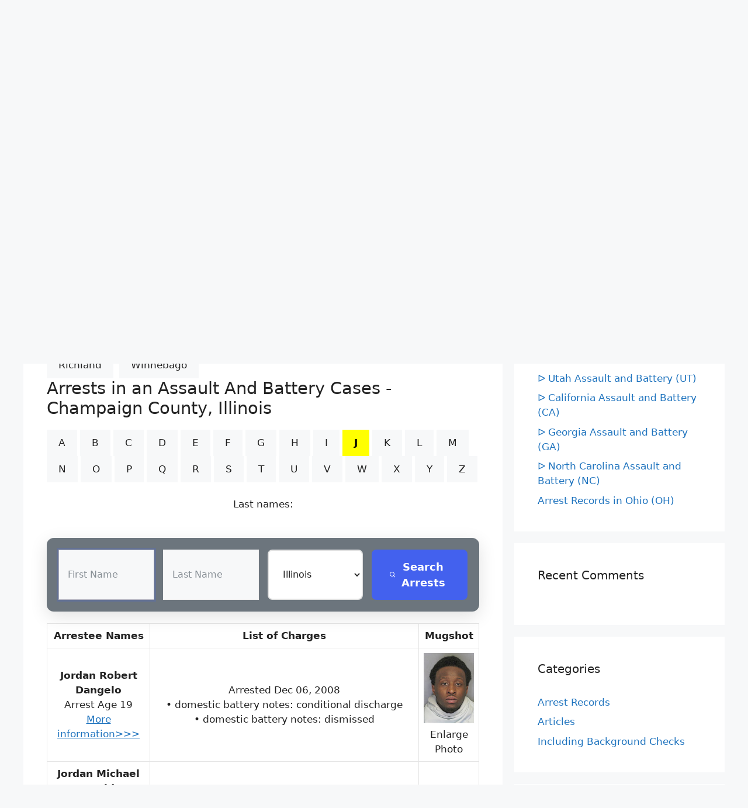

--- FILE ---
content_type: text/html; charset=UTF-8
request_url: https://localarrestrecords.org/illinois-assault-and-battery-il/?co=Champaign&abc=J&pg=39
body_size: 17379
content:
<!DOCTYPE html>
<html lang="en-US">
<head>
	<meta charset="UTF-8">
	<link rel="profile" href="https://gmpg.org/xfn/11">
	<title>ᐅ Illinois Assault and Battery (IL) &#8211; Arrest Records Search | Battery Charges</title>
<meta name='robots' content='max-image-preview:large' />
<meta name="viewport" content="width=device-width, initial-scale=1"><link rel="alternate" type="application/rss+xml" title="Arrest Records Search | Battery Charges &raquo; Feed" href="https://localarrestrecords.org/feed/" />
<link rel="alternate" type="application/rss+xml" title="Arrest Records Search | Battery Charges &raquo; Comments Feed" href="https://localarrestrecords.org/comments/feed/" />
<link rel="alternate" title="oEmbed (JSON)" type="application/json+oembed" href="https://localarrestrecords.org/wp-json/oembed/1.0/embed?url=https%3A%2F%2Flocalarrestrecords.org%2Fillinois-assault-and-battery-il%2F" />
<link rel="alternate" title="oEmbed (XML)" type="text/xml+oembed" href="https://localarrestrecords.org/wp-json/oembed/1.0/embed?url=https%3A%2F%2Flocalarrestrecords.org%2Fillinois-assault-and-battery-il%2F&#038;format=xml" />
<style id='wp-img-auto-sizes-contain-inline-css'>
img:is([sizes=auto i],[sizes^="auto," i]){contain-intrinsic-size:3000px 1500px}
/*# sourceURL=wp-img-auto-sizes-contain-inline-css */
</style>
<style id='wp-emoji-styles-inline-css'>

	img.wp-smiley, img.emoji {
		display: inline !important;
		border: none !important;
		box-shadow: none !important;
		height: 1em !important;
		width: 1em !important;
		margin: 0 0.07em !important;
		vertical-align: -0.1em !important;
		background: none !important;
		padding: 0 !important;
	}
/*# sourceURL=wp-emoji-styles-inline-css */
</style>
<style id='wp-block-library-inline-css'>
:root{--wp-block-synced-color:#7a00df;--wp-block-synced-color--rgb:122,0,223;--wp-bound-block-color:var(--wp-block-synced-color);--wp-editor-canvas-background:#ddd;--wp-admin-theme-color:#007cba;--wp-admin-theme-color--rgb:0,124,186;--wp-admin-theme-color-darker-10:#006ba1;--wp-admin-theme-color-darker-10--rgb:0,107,160.5;--wp-admin-theme-color-darker-20:#005a87;--wp-admin-theme-color-darker-20--rgb:0,90,135;--wp-admin-border-width-focus:2px}@media (min-resolution:192dpi){:root{--wp-admin-border-width-focus:1.5px}}.wp-element-button{cursor:pointer}:root .has-very-light-gray-background-color{background-color:#eee}:root .has-very-dark-gray-background-color{background-color:#313131}:root .has-very-light-gray-color{color:#eee}:root .has-very-dark-gray-color{color:#313131}:root .has-vivid-green-cyan-to-vivid-cyan-blue-gradient-background{background:linear-gradient(135deg,#00d084,#0693e3)}:root .has-purple-crush-gradient-background{background:linear-gradient(135deg,#34e2e4,#4721fb 50%,#ab1dfe)}:root .has-hazy-dawn-gradient-background{background:linear-gradient(135deg,#faaca8,#dad0ec)}:root .has-subdued-olive-gradient-background{background:linear-gradient(135deg,#fafae1,#67a671)}:root .has-atomic-cream-gradient-background{background:linear-gradient(135deg,#fdd79a,#004a59)}:root .has-nightshade-gradient-background{background:linear-gradient(135deg,#330968,#31cdcf)}:root .has-midnight-gradient-background{background:linear-gradient(135deg,#020381,#2874fc)}:root{--wp--preset--font-size--normal:16px;--wp--preset--font-size--huge:42px}.has-regular-font-size{font-size:1em}.has-larger-font-size{font-size:2.625em}.has-normal-font-size{font-size:var(--wp--preset--font-size--normal)}.has-huge-font-size{font-size:var(--wp--preset--font-size--huge)}.has-text-align-center{text-align:center}.has-text-align-left{text-align:left}.has-text-align-right{text-align:right}.has-fit-text{white-space:nowrap!important}#end-resizable-editor-section{display:none}.aligncenter{clear:both}.items-justified-left{justify-content:flex-start}.items-justified-center{justify-content:center}.items-justified-right{justify-content:flex-end}.items-justified-space-between{justify-content:space-between}.screen-reader-text{border:0;clip-path:inset(50%);height:1px;margin:-1px;overflow:hidden;padding:0;position:absolute;width:1px;word-wrap:normal!important}.screen-reader-text:focus{background-color:#ddd;clip-path:none;color:#444;display:block;font-size:1em;height:auto;left:5px;line-height:normal;padding:15px 23px 14px;text-decoration:none;top:5px;width:auto;z-index:100000}html :where(.has-border-color){border-style:solid}html :where([style*=border-top-color]){border-top-style:solid}html :where([style*=border-right-color]){border-right-style:solid}html :where([style*=border-bottom-color]){border-bottom-style:solid}html :where([style*=border-left-color]){border-left-style:solid}html :where([style*=border-width]){border-style:solid}html :where([style*=border-top-width]){border-top-style:solid}html :where([style*=border-right-width]){border-right-style:solid}html :where([style*=border-bottom-width]){border-bottom-style:solid}html :where([style*=border-left-width]){border-left-style:solid}html :where(img[class*=wp-image-]){height:auto;max-width:100%}:where(figure){margin:0 0 1em}html :where(.is-position-sticky){--wp-admin--admin-bar--position-offset:var(--wp-admin--admin-bar--height,0px)}@media screen and (max-width:600px){html :where(.is-position-sticky){--wp-admin--admin-bar--position-offset:0px}}

/*# sourceURL=wp-block-library-inline-css */
</style><style id='wp-block-list-inline-css'>
ol,ul{box-sizing:border-box}:root :where(.wp-block-list.has-background){padding:1.25em 2.375em}
/*# sourceURL=https://localarrestrecords.org/wp-includes/blocks/list/style.min.css */
</style>
<style id='wp-block-paragraph-inline-css'>
.is-small-text{font-size:.875em}.is-regular-text{font-size:1em}.is-large-text{font-size:2.25em}.is-larger-text{font-size:3em}.has-drop-cap:not(:focus):first-letter{float:left;font-size:8.4em;font-style:normal;font-weight:100;line-height:.68;margin:.05em .1em 0 0;text-transform:uppercase}body.rtl .has-drop-cap:not(:focus):first-letter{float:none;margin-left:.1em}p.has-drop-cap.has-background{overflow:hidden}:root :where(p.has-background){padding:1.25em 2.375em}:where(p.has-text-color:not(.has-link-color)) a{color:inherit}p.has-text-align-left[style*="writing-mode:vertical-lr"],p.has-text-align-right[style*="writing-mode:vertical-rl"]{rotate:180deg}
/*# sourceURL=https://localarrestrecords.org/wp-includes/blocks/paragraph/style.min.css */
</style>
<style id='global-styles-inline-css'>
:root{--wp--preset--aspect-ratio--square: 1;--wp--preset--aspect-ratio--4-3: 4/3;--wp--preset--aspect-ratio--3-4: 3/4;--wp--preset--aspect-ratio--3-2: 3/2;--wp--preset--aspect-ratio--2-3: 2/3;--wp--preset--aspect-ratio--16-9: 16/9;--wp--preset--aspect-ratio--9-16: 9/16;--wp--preset--color--black: #000000;--wp--preset--color--cyan-bluish-gray: #abb8c3;--wp--preset--color--white: #ffffff;--wp--preset--color--pale-pink: #f78da7;--wp--preset--color--vivid-red: #cf2e2e;--wp--preset--color--luminous-vivid-orange: #ff6900;--wp--preset--color--luminous-vivid-amber: #fcb900;--wp--preset--color--light-green-cyan: #7bdcb5;--wp--preset--color--vivid-green-cyan: #00d084;--wp--preset--color--pale-cyan-blue: #8ed1fc;--wp--preset--color--vivid-cyan-blue: #0693e3;--wp--preset--color--vivid-purple: #9b51e0;--wp--preset--color--contrast: var(--contrast);--wp--preset--color--contrast-2: var(--contrast-2);--wp--preset--color--contrast-3: var(--contrast-3);--wp--preset--color--base: var(--base);--wp--preset--color--base-2: var(--base-2);--wp--preset--color--base-3: var(--base-3);--wp--preset--color--accent: var(--accent);--wp--preset--gradient--vivid-cyan-blue-to-vivid-purple: linear-gradient(135deg,rgb(6,147,227) 0%,rgb(155,81,224) 100%);--wp--preset--gradient--light-green-cyan-to-vivid-green-cyan: linear-gradient(135deg,rgb(122,220,180) 0%,rgb(0,208,130) 100%);--wp--preset--gradient--luminous-vivid-amber-to-luminous-vivid-orange: linear-gradient(135deg,rgb(252,185,0) 0%,rgb(255,105,0) 100%);--wp--preset--gradient--luminous-vivid-orange-to-vivid-red: linear-gradient(135deg,rgb(255,105,0) 0%,rgb(207,46,46) 100%);--wp--preset--gradient--very-light-gray-to-cyan-bluish-gray: linear-gradient(135deg,rgb(238,238,238) 0%,rgb(169,184,195) 100%);--wp--preset--gradient--cool-to-warm-spectrum: linear-gradient(135deg,rgb(74,234,220) 0%,rgb(151,120,209) 20%,rgb(207,42,186) 40%,rgb(238,44,130) 60%,rgb(251,105,98) 80%,rgb(254,248,76) 100%);--wp--preset--gradient--blush-light-purple: linear-gradient(135deg,rgb(255,206,236) 0%,rgb(152,150,240) 100%);--wp--preset--gradient--blush-bordeaux: linear-gradient(135deg,rgb(254,205,165) 0%,rgb(254,45,45) 50%,rgb(107,0,62) 100%);--wp--preset--gradient--luminous-dusk: linear-gradient(135deg,rgb(255,203,112) 0%,rgb(199,81,192) 50%,rgb(65,88,208) 100%);--wp--preset--gradient--pale-ocean: linear-gradient(135deg,rgb(255,245,203) 0%,rgb(182,227,212) 50%,rgb(51,167,181) 100%);--wp--preset--gradient--electric-grass: linear-gradient(135deg,rgb(202,248,128) 0%,rgb(113,206,126) 100%);--wp--preset--gradient--midnight: linear-gradient(135deg,rgb(2,3,129) 0%,rgb(40,116,252) 100%);--wp--preset--font-size--small: 13px;--wp--preset--font-size--medium: 20px;--wp--preset--font-size--large: 36px;--wp--preset--font-size--x-large: 42px;--wp--preset--spacing--20: 0.44rem;--wp--preset--spacing--30: 0.67rem;--wp--preset--spacing--40: 1rem;--wp--preset--spacing--50: 1.5rem;--wp--preset--spacing--60: 2.25rem;--wp--preset--spacing--70: 3.38rem;--wp--preset--spacing--80: 5.06rem;--wp--preset--shadow--natural: 6px 6px 9px rgba(0, 0, 0, 0.2);--wp--preset--shadow--deep: 12px 12px 50px rgba(0, 0, 0, 0.4);--wp--preset--shadow--sharp: 6px 6px 0px rgba(0, 0, 0, 0.2);--wp--preset--shadow--outlined: 6px 6px 0px -3px rgb(255, 255, 255), 6px 6px rgb(0, 0, 0);--wp--preset--shadow--crisp: 6px 6px 0px rgb(0, 0, 0);}:where(.is-layout-flex){gap: 0.5em;}:where(.is-layout-grid){gap: 0.5em;}body .is-layout-flex{display: flex;}.is-layout-flex{flex-wrap: wrap;align-items: center;}.is-layout-flex > :is(*, div){margin: 0;}body .is-layout-grid{display: grid;}.is-layout-grid > :is(*, div){margin: 0;}:where(.wp-block-columns.is-layout-flex){gap: 2em;}:where(.wp-block-columns.is-layout-grid){gap: 2em;}:where(.wp-block-post-template.is-layout-flex){gap: 1.25em;}:where(.wp-block-post-template.is-layout-grid){gap: 1.25em;}.has-black-color{color: var(--wp--preset--color--black) !important;}.has-cyan-bluish-gray-color{color: var(--wp--preset--color--cyan-bluish-gray) !important;}.has-white-color{color: var(--wp--preset--color--white) !important;}.has-pale-pink-color{color: var(--wp--preset--color--pale-pink) !important;}.has-vivid-red-color{color: var(--wp--preset--color--vivid-red) !important;}.has-luminous-vivid-orange-color{color: var(--wp--preset--color--luminous-vivid-orange) !important;}.has-luminous-vivid-amber-color{color: var(--wp--preset--color--luminous-vivid-amber) !important;}.has-light-green-cyan-color{color: var(--wp--preset--color--light-green-cyan) !important;}.has-vivid-green-cyan-color{color: var(--wp--preset--color--vivid-green-cyan) !important;}.has-pale-cyan-blue-color{color: var(--wp--preset--color--pale-cyan-blue) !important;}.has-vivid-cyan-blue-color{color: var(--wp--preset--color--vivid-cyan-blue) !important;}.has-vivid-purple-color{color: var(--wp--preset--color--vivid-purple) !important;}.has-black-background-color{background-color: var(--wp--preset--color--black) !important;}.has-cyan-bluish-gray-background-color{background-color: var(--wp--preset--color--cyan-bluish-gray) !important;}.has-white-background-color{background-color: var(--wp--preset--color--white) !important;}.has-pale-pink-background-color{background-color: var(--wp--preset--color--pale-pink) !important;}.has-vivid-red-background-color{background-color: var(--wp--preset--color--vivid-red) !important;}.has-luminous-vivid-orange-background-color{background-color: var(--wp--preset--color--luminous-vivid-orange) !important;}.has-luminous-vivid-amber-background-color{background-color: var(--wp--preset--color--luminous-vivid-amber) !important;}.has-light-green-cyan-background-color{background-color: var(--wp--preset--color--light-green-cyan) !important;}.has-vivid-green-cyan-background-color{background-color: var(--wp--preset--color--vivid-green-cyan) !important;}.has-pale-cyan-blue-background-color{background-color: var(--wp--preset--color--pale-cyan-blue) !important;}.has-vivid-cyan-blue-background-color{background-color: var(--wp--preset--color--vivid-cyan-blue) !important;}.has-vivid-purple-background-color{background-color: var(--wp--preset--color--vivid-purple) !important;}.has-black-border-color{border-color: var(--wp--preset--color--black) !important;}.has-cyan-bluish-gray-border-color{border-color: var(--wp--preset--color--cyan-bluish-gray) !important;}.has-white-border-color{border-color: var(--wp--preset--color--white) !important;}.has-pale-pink-border-color{border-color: var(--wp--preset--color--pale-pink) !important;}.has-vivid-red-border-color{border-color: var(--wp--preset--color--vivid-red) !important;}.has-luminous-vivid-orange-border-color{border-color: var(--wp--preset--color--luminous-vivid-orange) !important;}.has-luminous-vivid-amber-border-color{border-color: var(--wp--preset--color--luminous-vivid-amber) !important;}.has-light-green-cyan-border-color{border-color: var(--wp--preset--color--light-green-cyan) !important;}.has-vivid-green-cyan-border-color{border-color: var(--wp--preset--color--vivid-green-cyan) !important;}.has-pale-cyan-blue-border-color{border-color: var(--wp--preset--color--pale-cyan-blue) !important;}.has-vivid-cyan-blue-border-color{border-color: var(--wp--preset--color--vivid-cyan-blue) !important;}.has-vivid-purple-border-color{border-color: var(--wp--preset--color--vivid-purple) !important;}.has-vivid-cyan-blue-to-vivid-purple-gradient-background{background: var(--wp--preset--gradient--vivid-cyan-blue-to-vivid-purple) !important;}.has-light-green-cyan-to-vivid-green-cyan-gradient-background{background: var(--wp--preset--gradient--light-green-cyan-to-vivid-green-cyan) !important;}.has-luminous-vivid-amber-to-luminous-vivid-orange-gradient-background{background: var(--wp--preset--gradient--luminous-vivid-amber-to-luminous-vivid-orange) !important;}.has-luminous-vivid-orange-to-vivid-red-gradient-background{background: var(--wp--preset--gradient--luminous-vivid-orange-to-vivid-red) !important;}.has-very-light-gray-to-cyan-bluish-gray-gradient-background{background: var(--wp--preset--gradient--very-light-gray-to-cyan-bluish-gray) !important;}.has-cool-to-warm-spectrum-gradient-background{background: var(--wp--preset--gradient--cool-to-warm-spectrum) !important;}.has-blush-light-purple-gradient-background{background: var(--wp--preset--gradient--blush-light-purple) !important;}.has-blush-bordeaux-gradient-background{background: var(--wp--preset--gradient--blush-bordeaux) !important;}.has-luminous-dusk-gradient-background{background: var(--wp--preset--gradient--luminous-dusk) !important;}.has-pale-ocean-gradient-background{background: var(--wp--preset--gradient--pale-ocean) !important;}.has-electric-grass-gradient-background{background: var(--wp--preset--gradient--electric-grass) !important;}.has-midnight-gradient-background{background: var(--wp--preset--gradient--midnight) !important;}.has-small-font-size{font-size: var(--wp--preset--font-size--small) !important;}.has-medium-font-size{font-size: var(--wp--preset--font-size--medium) !important;}.has-large-font-size{font-size: var(--wp--preset--font-size--large) !important;}.has-x-large-font-size{font-size: var(--wp--preset--font-size--x-large) !important;}
/*# sourceURL=global-styles-inline-css */
</style>

<style id='classic-theme-styles-inline-css'>
/*! This file is auto-generated */
.wp-block-button__link{color:#fff;background-color:#32373c;border-radius:9999px;box-shadow:none;text-decoration:none;padding:calc(.667em + 2px) calc(1.333em + 2px);font-size:1.125em}.wp-block-file__button{background:#32373c;color:#fff;text-decoration:none}
/*# sourceURL=/wp-includes/css/classic-themes.min.css */
</style>
<link rel='stylesheet' id='generate-comments-css' href='https://localarrestrecords.org/wp-content/themes/generatepress/assets/css/components/comments.min.css?ver=3.1.3' media='all' />
<link rel='stylesheet' id='generate-widget-areas-css' href='https://localarrestrecords.org/wp-content/themes/generatepress/assets/css/components/widget-areas.min.css?ver=3.1.3' media='all' />
<link rel='stylesheet' id='generate-style-css' href='https://localarrestrecords.org/wp-content/themes/generatepress/assets/css/main.min.css?ver=3.1.3' media='all' />
<style id='generate-style-inline-css'>
body{background-color:var(--base-2);color:var(--contrast);}a{color:var(--accent);}a:hover, a:focus{text-decoration:underline;}.entry-title a, .site-branding a, a.button, .wp-block-button__link, .main-navigation a{text-decoration:none;}a:hover, a:focus, a:active{color:var(--contrast);}.wp-block-group__inner-container{max-width:1200px;margin-left:auto;margin-right:auto;}.site-header .header-image{width:130px;}.generate-back-to-top{font-size:20px;border-radius:3px;position:fixed;bottom:30px;right:30px;line-height:40px;width:40px;text-align:center;z-index:10;transition:opacity 300ms ease-in-out;}.navigation-search{position:absolute;left:-99999px;pointer-events:none;visibility:hidden;z-index:20;width:100%;top:0;transition:opacity 100ms ease-in-out;opacity:0;}.navigation-search.nav-search-active{left:0;right:0;pointer-events:auto;visibility:visible;opacity:1;}.navigation-search input[type="search"]{outline:0;border:0;vertical-align:bottom;line-height:1;opacity:0.9;width:100%;z-index:20;border-radius:0;-webkit-appearance:none;height:60px;}.navigation-search input::-ms-clear{display:none;width:0;height:0;}.navigation-search input::-ms-reveal{display:none;width:0;height:0;}.navigation-search input::-webkit-search-decoration, .navigation-search input::-webkit-search-cancel-button, .navigation-search input::-webkit-search-results-button, .navigation-search input::-webkit-search-results-decoration{display:none;}.gen-sidebar-nav .navigation-search{top:auto;bottom:0;}:root{--contrast:#222222;--contrast-2:#575760;--contrast-3:#b2b2be;--base:#f0f0f0;--base-2:#f7f8f9;--base-3:#ffffff;--accent:#1e73be;}.has-contrast-color{color:#222222;}.has-contrast-background-color{background-color:#222222;}.has-contrast-2-color{color:#575760;}.has-contrast-2-background-color{background-color:#575760;}.has-contrast-3-color{color:#b2b2be;}.has-contrast-3-background-color{background-color:#b2b2be;}.has-base-color{color:#f0f0f0;}.has-base-background-color{background-color:#f0f0f0;}.has-base-2-color{color:#f7f8f9;}.has-base-2-background-color{background-color:#f7f8f9;}.has-base-3-color{color:#ffffff;}.has-base-3-background-color{background-color:#ffffff;}.has-accent-color{color:#1e73be;}.has-accent-background-color{background-color:#1e73be;}.top-bar{background-color:#636363;color:#ffffff;}.top-bar a{color:#ffffff;}.top-bar a:hover{color:#303030;}.site-header{background-color:var(--base);}.main-title a,.main-title a:hover{color:var(--contrast);}.site-description{color:var(--contrast);}.main-navigation,.main-navigation ul ul{background-color:var(--base-3);}.main-navigation .main-nav ul li a, .main-navigation .menu-toggle, .main-navigation .menu-bar-items{color:var(--contrast);}.main-navigation .main-nav ul li:not([class*="current-menu-"]):hover > a, .main-navigation .main-nav ul li:not([class*="current-menu-"]):focus > a, .main-navigation .main-nav ul li.sfHover:not([class*="current-menu-"]) > a, .main-navigation .menu-bar-item:hover > a, .main-navigation .menu-bar-item.sfHover > a{color:var(--accent);}button.menu-toggle:hover,button.menu-toggle:focus{color:var(--contrast);}.main-navigation .main-nav ul li[class*="current-menu-"] > a{color:var(--contrast-3);background-color:var(--contrast);}.navigation-search input[type="search"],.navigation-search input[type="search"]:active, .navigation-search input[type="search"]:focus, .main-navigation .main-nav ul li.search-item.active > a, .main-navigation .menu-bar-items .search-item.active > a{color:var(--accent);}.main-navigation ul ul{background-color:var(--base);}.main-navigation .main-nav ul ul li:not([class*="current-menu-"]):hover > a,.main-navigation .main-nav ul ul li:not([class*="current-menu-"]):focus > a, .main-navigation .main-nav ul ul li.sfHover:not([class*="current-menu-"]) > a{background-color:var(--accent);}.separate-containers .inside-article, .separate-containers .comments-area, .separate-containers .page-header, .one-container .container, .separate-containers .paging-navigation, .inside-page-header{background-color:var(--base-3);}.entry-title a{color:var(--contrast);}.entry-title a:hover{color:var(--contrast-2);}.entry-meta{color:var(--contrast-2);}.sidebar .widget{background-color:var(--base-3);}.footer-widgets{background-color:var(--base-3);}.site-info{background-color:var(--base-3);}input[type="text"],input[type="email"],input[type="url"],input[type="password"],input[type="search"],input[type="tel"],input[type="number"],textarea,select{color:var(--contrast);background-color:var(--base-2);border-color:var(--base);}input[type="text"]:focus,input[type="email"]:focus,input[type="url"]:focus,input[type="password"]:focus,input[type="search"]:focus,input[type="tel"]:focus,input[type="number"]:focus,textarea:focus,select:focus{color:var(--contrast);background-color:var(--base-2);border-color:var(--contrast-3);}button,html input[type="button"],input[type="reset"],input[type="submit"],a.button,a.wp-block-button__link:not(.has-background){color:var(--contrast);background-color:#f7f8f9;}button:hover,html input[type="button"]:hover,input[type="reset"]:hover,input[type="submit"]:hover,a.button:hover,button:focus,html input[type="button"]:focus,input[type="reset"]:focus,input[type="submit"]:focus,a.button:focus,a.wp-block-button__link:not(.has-background):active,a.wp-block-button__link:not(.has-background):focus,a.wp-block-button__link:not(.has-background):hover{color:#f4361d;background-color:#eab627;}a.generate-back-to-top{background-color:rgba( 0,0,0,0.4 );color:#ffffff;}a.generate-back-to-top:hover,a.generate-back-to-top:focus{background-color:rgba( 0,0,0,0.6 );color:#ffffff;}@media (max-width:768px){.main-navigation .menu-bar-item:hover > a, .main-navigation .menu-bar-item.sfHover > a{background:none;color:var(--contrast);}}.inside-header{padding:40px;}.nav-below-header .main-navigation .inside-navigation.grid-container, .nav-above-header .main-navigation .inside-navigation.grid-container{padding:0px 20px 0px 20px;}.site-main .wp-block-group__inner-container{padding:40px;}.separate-containers .paging-navigation{padding-top:20px;padding-bottom:20px;}.entry-content .alignwide, body:not(.no-sidebar) .entry-content .alignfull{margin-left:-40px;width:calc(100% + 80px);max-width:calc(100% + 80px);}.rtl .menu-item-has-children .dropdown-menu-toggle{padding-left:20px;}.rtl .main-navigation .main-nav ul li.menu-item-has-children > a{padding-right:20px;}@media (max-width:768px){.separate-containers .inside-article, .separate-containers .comments-area, .separate-containers .page-header, .separate-containers .paging-navigation, .one-container .site-content, .inside-page-header{padding:30px;}.site-main .wp-block-group__inner-container{padding:30px;}.inside-top-bar{padding-right:30px;padding-left:30px;}.inside-header{padding-right:30px;padding-left:30px;}.widget-area .widget{padding-top:30px;padding-right:30px;padding-bottom:30px;padding-left:30px;}.footer-widgets-container{padding-top:30px;padding-right:30px;padding-bottom:30px;padding-left:30px;}.inside-site-info{padding-right:30px;padding-left:30px;}.entry-content .alignwide, body:not(.no-sidebar) .entry-content .alignfull{margin-left:-30px;width:calc(100% + 60px);max-width:calc(100% + 60px);}.one-container .site-main .paging-navigation{margin-bottom:20px;}}/* End cached CSS */.is-right-sidebar{width:30%;}.is-left-sidebar{width:30%;}.site-content .content-area{width:70%;}@media (max-width:768px){.main-navigation .menu-toggle,.sidebar-nav-mobile:not(#sticky-placeholder){display:block;}.main-navigation ul,.gen-sidebar-nav,.main-navigation:not(.slideout-navigation):not(.toggled) .main-nav > ul,.has-inline-mobile-toggle #site-navigation .inside-navigation > *:not(.navigation-search):not(.main-nav){display:none;}.nav-align-right .inside-navigation,.nav-align-center .inside-navigation{justify-content:space-between;}}
/*# sourceURL=generate-style-inline-css */
</style>
<link rel='stylesheet' id='generate-font-icons-css' href='https://localarrestrecords.org/wp-content/themes/generatepress/assets/css/components/font-icons.min.css?ver=3.1.3' media='all' />
<link rel="https://api.w.org/" href="https://localarrestrecords.org/wp-json/" /><link rel="alternate" title="JSON" type="application/json" href="https://localarrestrecords.org/wp-json/wp/v2/posts/242" /><link rel='canonical' href='https://localarrestrecords.org/illinois-assault-and-battery-il/?co=Champaign&abc=J&pg=39' />
<link rel="pingback" href="https://localarrestrecords.org/xmlrpc.php">
<style>.recentcomments a{display:inline !important;padding:0 !important;margin:0 !important;}</style><link rel="icon" href="https://localarrestrecords.org/wp-content/uploads/2022/07/cropped-moreinformation-32x32.gif" sizes="32x32" />
<link rel="icon" href="https://localarrestrecords.org/wp-content/uploads/2022/07/cropped-moreinformation-192x192.gif" sizes="192x192" />
<link rel="apple-touch-icon" href="https://localarrestrecords.org/wp-content/uploads/2022/07/cropped-moreinformation-180x180.gif" />
<meta name="msapplication-TileImage" content="https://localarrestrecords.org/wp-content/uploads/2022/07/cropped-moreinformation-270x270.gif" />
		<style id="wp-custom-css">
			.address-directory .select-directory .tab .tab-links {
    display: flex;
    align-items: center;
    justify-content: center;
    width: 44px;
    height: 44px;
    border-radius: 4px;
    font-weight: bold;
    font-size: 16px;
    line-height: 26px;
    color: #0B58CA;
    margin: 4px;
    cursor: pointer;
}
img {
  max-width: 100%;
  height: auto;
}
.scale-down {
  object-fit: scale-down;
}

@media screen and (max-width: 600px)
 {
	 .pagination1 a.active {
  background-color: #4CAF50;
  color: white;
}

.pagination1 a:hover:not(.active) {background-color: #ddd;}
 tr:nth-child(even) {background-color: #f2f2f2;}
  table {
    border: 1px;
  }
  table caption {
    font-size: 20px;
  }
  table thead {
    display: none;
  }
  table tr {
    border-bottom: 3px solid #ddd;
    display: block;
    margin-bottom: .625em;
  }
  table td {
    border-bottom: 1px solid #ddd;
    display: block;
    font-size: 18px;
    text-align: left;
  }
  table td:before {
    content: attr(aria-label);
    float: left;
    font-weight: bold;
    text-transform: uppercase;
  }

}

}
L:link, L:visited {
  background-color: #f44336;
  color: white;
  padding: 14px 25px;
  text-align: center;
  text-decoration: none;
  display: inline-block;
}

L:hover, L:active {
  background-color: red;


@media screen and (max-width: 600px)
 {
	 tr:nth-child(even) {background-color: #f2f2f2;}
  table {
    border: 1px;
  }
  table caption {
    font-size: 20px;
  }
  table thead {
    display: none;
  }
  table tr {
    border-bottom: 3px solid #ddd;
    display: block;
    margin-bottom: .625em;
  }
  table td {
    border-bottom: 1px solid #ddd;
    display: block;
    font-size: 18px;
    text-align: left;
  }
  table td:before {
    content: attr(aria-label);
    float: left;
    font-weight: bold;
    text-transform: uppercase;
  }

}
.cp-row{height:100px;}

   .cp-sbox input, .cp-sbox select {
  border-radius: 3px !important;
  margin: 2px 2px 0 0;
}
.cp-sbox {
  
  max-width: 100%;
  width: 100% !important;
  padding: 10px !important;
  margin-bottom: 2px;
}


@media screen and (max-width: 600px)
 {
	 .cp-row {
    width: 50% !important;
	height: 68px ;
	
  }
  .cp-sbox {padding:0px 2px 1px !important;
  height: 160px !important ; }
  
  
}
		</style>
			

<meta name="keywords" 
	content="Illinois, Champaign county,Arrest,Criminal,Crime,Public Records,Assault,Battery, ">
<meta name="description" content="Find Assault & Battery Arrest Records in Champaign County, Illinois "></head>


<body class="wp-singular post-template-default single single-post postid-242 single-format-standard wp-custom-logo wp-embed-responsive wp-theme-generatepress right-sidebar nav-above-header separate-containers nav-search-enabled nav-aligned-right header-aligned-center dropdown-hover" itemtype="https://schema.org/Blog" itemscope>
	<a class="screen-reader-text skip-link" href="#content" title="Skip to content">Skip to content</a>		<nav class="main-navigation grid-container nav-align-right has-menu-bar-items sub-menu-left" id="site-navigation" aria-label="Primary"  itemtype="https://schema.org/SiteNavigationElement" itemscope>
			<div class="inside-navigation">
				<form method="get" class="search-form navigation-search" action="https://localarrestrecords.org/">
					<input type="search" class="search-field" value="" name="s" title="Search" />
				</form>				<button class="menu-toggle" aria-controls="primary-menu" aria-expanded="false">
					<span class="mobile-menu">Menu</span>				</button>
				<div id="primary-menu" class="main-nav"><ul id="menu-menu-1" class=" menu sf-menu"><li id="menu-item-212" class="menu-item menu-item-type-post_type menu-item-object-page menu-item-212"><a href="https://localarrestrecords.org/arrest-records-free-arrest-record-search/">Arrest Records – Free Arrest Record Search</a></li>
<li id="menu-item-93" class="menu-item menu-item-type-post_type menu-item-object-page menu-item-93"><a href="https://localarrestrecords.org/remove-my-info/">Remove My Info</a></li>
</ul></div><div class="menu-bar-items"><span class="menu-bar-item search-item"><a aria-label="Open Search Bar" href="#"></a></span></div>			</div>
		</nav>
				<header class="site-header grid-container" id="masthead" aria-label="Site"  itemtype="https://schema.org/WPHeader" itemscope>
			<div class="inside-header grid-container">
				<div class="site-branding-container"><div class="site-logo">
					<a href="https://localarrestrecords.org/" title="Arrest Records Search | Battery Charges" rel="home">
						<img  class="header-image is-logo-image" alt="Arrest Records Search | Battery Charges" src="https://localarrestrecords.org/wp-content/uploads/2024/10/cropped-about_us.png" title="Arrest Records Search | Battery Charges" width="87" height="55" />
					</a>
				</div><div class="site-branding">
						<p class="main-title" itemprop="headline">
					<a href="https://localarrestrecords.org/" rel="home">
						Arrest Records Search | Battery Charges
					</a>
				</p>
						<p class="site-description" itemprop="description">
					Tracking Violent Offenders: Arrests, Mugshots, and Charges at Your Fingertips
				</p>
					</div></div>			</div>
		</header>
		
	<div class="site grid-container container hfeed" id="page">
				<div class="site-content" id="content">
			
	<div class="content-area" id="primary">
		<main class="site-main" id="main">
			
<article id="post-242" class="post-242 post type-post status-publish format-standard hentry category-arrest-records" itemtype="https://schema.org/CreativeWork" itemscope>
	<div class="inside-article">
					<header class="entry-header" aria-label="Content">
				<h1 class="entry-title" itemprop="headline">ᐅ Illinois Assault and Battery (IL)</h1>		<div class="entry-meta">
			<span class="posted-on"><time class="entry-date published" datetime="2022-10-19T10:18:19+00:00" itemprop="datePublished">October 19, 2022</time></span> <span class="byline">by <span class="author vcard" itemprop="author" itemtype="https://schema.org/Person" itemscope><a class="url fn n" href="https://localarrestrecords.org/author/admin/" title="View all posts by admin" rel="author" itemprop="url"><span class="author-name" itemprop="name">admin</span></a></span></span> 		</div>
					</header>
			
		<div class="entry-content" itemprop="text">
			<p>Under Illinois law, however, assault and battery are completely separate criminal offenses. Whereas battery requires physical contact of a harmful or provoking nature, assault can happen based on mere words or conduct.<br />
<!--<style>

Battery & Assault Offenders

Tracking Violent Offenders: Arrests, Mugshots, and Charges at Your Fingertips

img {
  max-width: 100%;
  height: auto;
}
.scale-down {
  object-fit: scale-down;
}

@media screen and (max-width: 600px)
 {
	 .pagination1 a.active {
  background-color: #4CAF50;
  color: white;
}

.pagination1 a:hover:not(.active) {background-color: #ddd;}
 tr:nth-child(even) {background-color: #f2f2f2;}
  table {
    border: 1px;
  }
  table caption {
    font-size: 20px;
  }
  table thead {
    display: none;
  }
  table tr {
    border-bottom: 3px solid #ddd;
    display: block;
    margin-bottom: .625em;
  }
  table td {
    border-bottom: 1px solid #ddd;
    display: block;
    font-size: 18px;
    text-align: left;
  }
  table td:before {
    content: attr(aria-label);
    float: left;
    font-weight: bold;
    text-transform: uppercase;
  }
  table td:last-child {
    border-bottom: 0;
  }
}

}
L:link, L:visited {
  background-color: #f44336;
  color: white;
  padding: 14px 25px;
  text-align: center;
  text-decoration: none;
  display: inline-block;
}

L:hover, L:active {
  background-color: red;
</style>-->


<style > </style><h2>Arrest Records by County - Illinois (IL)</h2>
 <mark class='button' > Champaign</mark>  
 <a class="button"  href="https://localarrestrecords.org/illinois-assault-and-battery-il/?co=Cook&abc=M#abc">Cook</a>&nbsp;
 <a class="button"  href="https://localarrestrecords.org/illinois-assault-and-battery-il/?co=DuPage&abc=M#abc">DuPage</a>&nbsp;
 <a class="button"  href="https://localarrestrecords.org/illinois-assault-and-battery-il/?co=Lake&abc=M#abc">Lake</a>&nbsp;
 <a class="button"  href="https://localarrestrecords.org/illinois-assault-and-battery-il/?co=McHenry&abc=M#abc">McHenry</a>&nbsp;
 <a class="button"  href="https://localarrestrecords.org/illinois-assault-and-battery-il/?co=Peoria&abc=M#abc">Peoria</a>&nbsp;
 <a class="button"  href="https://localarrestrecords.org/illinois-assault-and-battery-il/?co=Richland&abc=M#abc">Richland</a>&nbsp;
 <a class="button"  href="https://localarrestrecords.org/illinois-assault-and-battery-il/?co=Winnebago&abc=M#abc">Winnebago</a>&nbsp;
 <h3>Arrests in an Assault And Battery Cases - Champaign County, Illinois</h3>

<a id="abc"></a>
 <a class="button" href="https://localarrestrecords.org/illinois-assault-and-battery-il/?co=Champaign&abc=A#abc" title="police arrest records IL Champaign "> A</a>  <a class="button" href="https://localarrestrecords.org/illinois-assault-and-battery-il/?co=Champaign&abc=B#abc" title="police arrest records IL Champaign "> B</a>  <a class="button" href="https://localarrestrecords.org/illinois-assault-and-battery-il/?co=Champaign&abc=C#abc" title="police arrest records IL Champaign "> C</a>  <a class="button" href="https://localarrestrecords.org/illinois-assault-and-battery-il/?co=Champaign&abc=D#abc" title="police arrest records IL Champaign "> D</a>  <a class="button" href="https://localarrestrecords.org/illinois-assault-and-battery-il/?co=Champaign&abc=E#abc" title="police arrest records IL Champaign "> E</a>  <a class="button" href="https://localarrestrecords.org/illinois-assault-and-battery-il/?co=Champaign&abc=F#abc" title="police arrest records IL Champaign "> F</a>  <a class="button" href="https://localarrestrecords.org/illinois-assault-and-battery-il/?co=Champaign&abc=G#abc" title="police arrest records IL Champaign "> G</a>  <a class="button" href="https://localarrestrecords.org/illinois-assault-and-battery-il/?co=Champaign&abc=H#abc" title="police arrest records IL Champaign "> H</a>  <a class="button" href="https://localarrestrecords.org/illinois-assault-and-battery-il/?co=Champaign&abc=I#abc" title="police arrest records IL Champaign "> I</a>  <mark class='button' ><b>J</b></mark>  <a class="button" href="https://localarrestrecords.org/illinois-assault-and-battery-il/?co=Champaign&abc=K#abc" title="police arrest records IL Champaign "> K</a>  <a class="button" href="https://localarrestrecords.org/illinois-assault-and-battery-il/?co=Champaign&abc=L#abc" title="police arrest records IL Champaign "> L</a>  <a class="button" href="https://localarrestrecords.org/illinois-assault-and-battery-il/?co=Champaign&abc=M#abc" title="police arrest records IL Champaign "> M</a>  <a class="button" href="https://localarrestrecords.org/illinois-assault-and-battery-il/?co=Champaign&abc=N#abc" title="police arrest records IL Champaign "> N</a>  <a class="button" href="https://localarrestrecords.org/illinois-assault-and-battery-il/?co=Champaign&abc=O#abc" title="police arrest records IL Champaign "> O</a>  <a class="button" href="https://localarrestrecords.org/illinois-assault-and-battery-il/?co=Champaign&abc=P#abc" title="police arrest records IL Champaign "> P</a>  <a class="button" href="https://localarrestrecords.org/illinois-assault-and-battery-il/?co=Champaign&abc=Q#abc" title="police arrest records IL Champaign "> Q</a>  <a class="button" href="https://localarrestrecords.org/illinois-assault-and-battery-il/?co=Champaign&abc=R#abc" title="police arrest records IL Champaign "> R</a>  <a class="button" href="https://localarrestrecords.org/illinois-assault-and-battery-il/?co=Champaign&abc=S#abc" title="police arrest records IL Champaign "> S</a>  <a class="button" href="https://localarrestrecords.org/illinois-assault-and-battery-il/?co=Champaign&abc=T#abc" title="police arrest records IL Champaign "> T</a>  <a class="button" href="https://localarrestrecords.org/illinois-assault-and-battery-il/?co=Champaign&abc=U#abc" title="police arrest records IL Champaign "> U</a>  <a class="button" href="https://localarrestrecords.org/illinois-assault-and-battery-il/?co=Champaign&abc=V#abc" title="police arrest records IL Champaign "> V</a>  <a class="button" href="https://localarrestrecords.org/illinois-assault-and-battery-il/?co=Champaign&abc=W#abc" title="police arrest records IL Champaign "> W</a>  <a class="button" href="https://localarrestrecords.org/illinois-assault-and-battery-il/?co=Champaign&abc=X#abc" title="police arrest records IL Champaign "> X</a>  <a class="button" href="https://localarrestrecords.org/illinois-assault-and-battery-il/?co=Champaign&abc=Y#abc" title="police arrest records IL Champaign "> Y</a>  <a class="button" href="https://localarrestrecords.org/illinois-assault-and-battery-il/?co=Champaign&abc=Z#abc" title="police arrest records IL Champaign "> Z</a> 
 <br><div style="text-align:center"><br>Last names:  <br><div><br>
  <script>
 
function namestop()
{
	 document.forms['form1']['s4'].value = window.location  ; 
	 document.forms['form2']['s4'].value = window.location  ; 
 document.forms['form1']['s3'].value =  document.forms['form1']['fn'].value + "_" + document.forms['form1']['ln'].value ; 
 document.forms['form1']['s2'].value = name1 + "_" + name2 ; 
 document.forms['form2']['s3'].value =  document.forms['form2']['fn'].value + "_" + document.forms['form2']['ln'].value ; 
 //document.forms['form2']['s2'].value = name1 + "_" + name2 ;  
} ;

 function names(name1,name2 ) {
	 
 document.forms['form2']['fn'].value = name1; 
 document.forms['form2']['ln'].value = name2;  	 
 document.forms['form2']['s3'].value = name1 + "_" + name2 ; 
 document.forms['form2']['s2'].value = name1 + "_" + name2 ;  //.replace(' ','=' )  ; 
 document.forms['form2']['s4'].value = window.location  ;
 document.getElementById('Sum').innerHTML = '<b>"' + name1 +'&nbsp;' + name2 
 + '"</b><br>Find Family Members and Friends  &#9759; ' ; 
  
 document.forms['form1']['fn'].value = name1; 
 document.forms['form1']['ln'].value = name2;  	 
 document.forms['form1']['s3'].value = name1 + "_" + name2 ; 
 document.forms['form1']['s2'].value = name1 + "_" + name2 ;  //.replace(' ','=' )  ; 
 document.forms['form1']['s4'].value = window.location  ; 
 
// window.location.hash= '#form1';  
 document.querySelector('#form1').scrollIntoView({ behavior: 'smooth' });
   
   
   
  return true;     
} 
</script>
<style>

.search-form-container {
  max-width: 800px;
  margin: 20px auto;
  padding: 20px;
  background: #6c757d;
  border-radius: 12px;
  box-shadow: 0 8px 30px rgba(0,0,0,0.12);
}

.form-grid {
  display: grid;
  grid-template-columns: repeat(4, 1fr);
  gap: 15px;
}

.form-input {
  width: 100%;
  padding: 14px 20px;
  border: 2px solid #e0e0e0;
  border-radius: 8px;
  font-size: 16px;
  transition: all 0.3s ease;
  background: white;
}

.form-input:focus {
  border-color: #4361ee;
  box-shadow: 0 0 0 3px rgba(67, 97, 238, 0.2);
  outline: none;
}

.form-select {
  appearance: none;
  background-repeat: no-repeat;
  background-position: right 15px center;
  background-size: 12px auto;
}

.submit-btn {
  background: #4361ee;
  color: white;
  border: none;
  padding: 16px 30px;
  border-radius: 8px;
  font-size: 18px;
  font-weight: 600;
  cursor: pointer;
  transition: all 0.3s ease;
  display: flex;
  align-items: center;
  justify-content: center;
  gap: 10px;
}

.submit-btn:hover {
  background: #3b51cc;
  transform: translateY(-2px);
  box-shadow: 0 5px 15px rgba(67, 97, 238, 0.3);
}

.submit-btn:active {
  transform: translateY(0);
}


.search-icon {
  width: 20px;
  height: 20px;
  transition: transform 0.3s ease;
}

.submit-btn:hover .search-icon {
  transform: scale(1.1);
}


@media (max-width: 768px) {
  .form-grid {
    grid-template-columns: 1fr;
  }
  
  .form-input {
    padding: 12px 15px;
    font-size: 16px;
  }
  
  .submit-btn {
    width: 100%;
    padding: 14px 20px;
  }
}


.form-input::placeholder {
  color: #6c757d;
  opacity: 0.8;
}
</style>

<div class="search-form-container">
  <form name='form1' action='https://trkpf.com/' method="GET" target="_blank" rel="noopener noreferrer">
    <input type="hidden" name="a" value="227">
    <input type="hidden" name="c" value="4513">
    <input type="hidden" name="s1" value="localar">
    <input type="hidden" name="s5" value="localar1">

    <div class="form-grid">
      <input type="text" class="form-input" required name="fn" placeholder="First Name" autofocus>
      
      <input type="text" class="form-input" required name="ln" placeholder="Last Name">
      
      <select class="form-input form-select" name="state" id="state">
        <option value="">Nationwide</option>
 <option value="AL">Alabama</option> <option value="AK">Alaska</option>
 <option value="AZ">Arizona</option> <option value="AR">Arkansas</option>
 <option value="CA">California</option> <option value="CO">Colorado</option>
 <option value="CT">Connecticut</option> <option value="DE">Delaware</option>
 <option value="DC">District of Columbia</option> <option value="FL">Florida</option>
 <option value="GA">Georgia</option> <option value="HI">Hawaii</option>
 <option value="ID">Idaho</option> <option  SELECTED value='IL' >Illinois</option>
 <option value="IN">Indiana</option> <option value="IA">Iowa</option>
 <option value="KS">Kansas</option> <option value="KY">Kentucky</option>
 <option value="LA">Louisiana</option> <option value="ME">Maine</option>
 <option value="MD">Maryland</option> <option value="MA">Massachusetts</option>
 <option value="MI">Michigan</option> <option value="MN">Minnesota</option>
 <option value="MS">Mississippi</option> <option value="MO">Missouri</option>
 <option value="MT">Montana</option> <option value="NE">Nebraska</option>
 <option value="NV">Nevada</option> <option value="NH">New Hampshire</option>
 <option value="NJ">New Jersey</option> <option value="NM">New Mexico</option>
 <option value="NY">New York</option> <option value="NC">North Carolina</option>
 <option value="ND">North Dakota</option> <option value="OH">Ohio</option>
 <option value="OK">Oklahoma</option> <option value="OR">Oregon</option>
 <option value="PA">Pennsylvania</option> <option value="PR">Puerto Rico</option>
 <option value="RI">Rhode Island</option> <option value="SC">South Carolina</option>
 <option value="SD">South Dakota</option> <option value="TN">Tennessee</option>
 <option value="TX">Texas</option> <option value="UT">Utah</option>
 <option value="VT">Vermont</option> <option value="VA">Virginia</option>
 <option value="WA">Washington</option> <option value="WV">West Virginia</option>
 <option value="WI">Wisconsin</option> <option value="WY">Wyoming</option>
                            </select>

      <button type="submit" class="submit-btn">
        <svg class="search-icon" viewBox="0 0 24 24" fill="currentColor">
          <path d="M10 18a7.952 7.952 0 0 0 4.897-1.688l4.396 4.396 1.414-1.414-4.396-4.396A7.952 7.952 0 0 0 18 10c0-4.411-3.589-8-8-8s-8 3.589-8 8 3.589 8 8 8zm0-14c3.309 0 6 2.691 6 6s-2.691 6-6 6-6-2.691-6-6 2.691-6 6-6z"/>
        </svg>
        Search Arrests
      </button>
    </div>
  </form>
</div>
<style type="text/css"> .big{ transform: scale(2);  } </style><table class="wpet_table"><tr class="wrettr"><th>Arrestee Names</th><th>List of Charges</th><th>Mugshot</th></tr>
<tr id='Jordan'>
<td  ><b>Jordan Robert Dangelo</b><br>Arrest Age 19
 <a href="#searchbot" onclick="names('Jordan','Dangelo' ) ;"> <br><u>More information&gt;&gt;&gt;</u></a></td>
<td  >Arrested  Dec&nbsp;06,&nbsp;2008<br>
 &bull;&nbsp;domestic battery notes: conditional discharge<br> &bull;&nbsp;domestic battery notes: dismissed</td>
<td  > 
   <img decoding="async"  style="object-fit:scale-down;" 
onclick="this.classList.toggle('big')" 		
		decoding= "async" width="150" height="150"  src="/images/6/55/23/j/o/Jordan,Dangelo(Champaign_county,IL).jpg"  
		alt="Dangelo Jordan - Champaign County, IL "  /><br>Enlarge Photo  
</td>
</tr>
<tr>
<td  ><b>Jordan Michael David</b><br>Bond: $1000<br>Arrest Age 25
<br>Urbana, Champaign, IL <a href="#searchbot" onclick="names('Jordan','David' ) ;"> <br><u>More information&gt;&gt;&gt;</u></a></td>
<td  >Arrested  May&nbsp;17,&nbsp;2009<br>
 &bull;&nbsp;unlawful fictitious/altered id card<br> &bull;&nbsp;aggravated battery notes: not charged<br> &bull;&nbsp;resist or obstructing a peace officer notes: not charged</td>
<td  > 
   <img decoding="async"  style="object-fit:scale-down;" 
onclick="this.classList.toggle('big')" 		
		decoding= "async" width="150" height="150"  src="/images/8/15/73/j/o/Jordan,David(Champaign_county,IL).jpg"  
		alt="David Jordan - Champaign County, IL "  /><br>Enlarge Photo  
</td>
</tr>
<tr>
<td  ><b>Jordan Lamar Denzel</b><br>Arrest Age 29
<br>Champaign, Champaign, IL <a href="#searchbot" onclick="names('Jordan','Denzel' ) ;"> <br><u>More information&gt;&gt;&gt;</u></a></td>
<td  >Arrested  Apr&nbsp;12,&nbsp;2013<br>
 &bull;&nbsp;domestic battery notes: released on own recongnizance</td>
<td  > 
   <img decoding="async"  style="object-fit:scale-down;" 
onclick="this.classList.toggle('big')" 		
		decoding= "async" width="150" height="150"  src="/images/3/45/93/j/o/Jordan,Denzel(Champaign_county,IL).jpg"  
		alt="Denzel Jordan - Champaign County, IL "  /><br>Enlarge Photo  
</td>
</tr>
<tr>
<td  ><b>Jordan Lamar Denzel</b><br>Bond: $5000<br>Arrest Age 26
<br>Champaign, Champaign, IL <a href="#searchbot" onclick="names('Jordan','Denzel' ) ;"> <br><u>More information&gt;&gt;&gt;</u></a></td>
<td  >Arrested  Jul&nbsp;30,&nbsp;2013<br>
 &bull;&nbsp;domestic battery notes: not charged<br> &bull;&nbsp;unlawful restraint (includes aggravated)</td>
<td  > 
   <img loading="lazy" decoding="async"  style="object-fit:scale-down;" 
onclick="this.classList.toggle('big')" 		
		decoding= "async" width="150" height="150"  src="/images/8/25/13/j/o/Jordan,Denzel(Champaign_county,IL).jpg"  
		alt="Denzel Jordan - Champaign County, IL "  /><br>Enlarge Photo  
</td>
</tr>
<tr>
<td  ><b>Jordan Lamar Denzel</b><br>Arrest Age 25
<br>Urbana, Champaign, IL <a href="#searchbot" onclick="names('Jordan','Denzel' ) ;"> <br><u>More information&gt;&gt;&gt;</u></a></td>
<td  >Arrested  Aug&nbsp;12,&nbsp;2017<br>
 &bull;&nbsp;criminal damage to property<br> &bull;&nbsp;criminal damage to property<br> &bull;&nbsp;endangering the life/health of a child<br> &bull;&nbsp;domestic battery<br> &bull;&nbsp;endangering the life/health of a child<br> &bull;&nbsp;domestic battery</td>
<td  > 
   <img loading="lazy" decoding="async"  style="object-fit:scale-down;" 
onclick="this.classList.toggle('big')" 		
		decoding= "async" width="150" height="150"  src="/images/4/85/33/j/o/Jordan,Denzel(Champaign_county,IL).jpg"  
		alt="Denzel Jordan - Champaign County, IL "  /><br>Enlarge Photo  
</td>
</tr>
<tr>
<td  ><b>Jordan Sade Diondra</b><br>Bond: $2000<br>Arrest Age 29
<br>Urbana, Champaign, IL <a href="#searchbot" onclick="names('Jordan','Diondra' ) ;"> <br><u>More information&gt;&gt;&gt;</u></a></td>
<td  >Arrested  Mar&nbsp;15,&nbsp;2008<br>
 &bull;&nbsp;resist or obstructing a peace officer notes: additional counts<br> &bull;&nbsp;aggravated battery-peace officer notes: additional counts<br> &bull;&nbsp;domestic battery</td>
<td  > 
   <img loading="lazy" decoding="async"  style="object-fit:scale-down;" 
onclick="this.classList.toggle('big')" 		
		decoding= "async" width="150" height="150"  src="/images/1/95/23/j/o/Jordan,Diondra(Champaign_county,IL).jpg"  
		alt="Diondra Jordan - Champaign County, IL "  /><br>Enlarge Photo  
</td>
</tr>
<tr>
<td  ><b>Jordan Sade Diondra</b><br>Arrest Age 18
<br>Green Bay, Champaign, IL <a href="#searchbot" onclick="names('Jordan','Diondra' ) ;"> <br><u>More information&gt;&gt;&gt;</u></a></td>
<td  >Arrested  Apr&nbsp;21,&nbsp;2007<br>
 &bull;&nbsp;obstructing justice notes: not charged<br> &bull;&nbsp;warrant out of county notes: transfer to other state/county authority<br> &bull;&nbsp;mob action notes: not charged<br> &bull;&nbsp;battery notes: not charged</td>
<td  > 
   <img loading="lazy" decoding="async"  style="object-fit:scale-down;" 
onclick="this.classList.toggle('big')" 		
		decoding= "async" width="150" height="150"  src="/images/6/45/63/j/o/Jordan,Diondra(Champaign_county,IL).jpg"  
		alt="Diondra Jordan - Champaign County, IL "  /><br>Enlarge Photo  
</td>
</tr>
<tr>
<td  ><b>Jordan Maurice Dontarion</b><br>Arrest Age 22
<br>Savoy, Champaign, IL <a href="#searchbot" onclick="names('Jordan','Dontarion' ) ;"> <br><u>More information&gt;&gt;&gt;</u></a></td>
<td  >Arrested  Apr&nbsp;28,&nbsp;2014<br>
 &bull;&nbsp;aggravated battery-peace officer notes: released on own recongnizance</td>
<td  > 
   <img loading="lazy" decoding="async"  style="object-fit:scale-down;" 
onclick="this.classList.toggle('big')" 		
		decoding= "async" width="150" height="150"  src="/images/2/65/93/j/o/Jordan,Dontarion(Champaign_county,IL).jpg"  
		alt="Dontarion Jordan - Champaign County, IL "  /><br>Enlarge Photo  
</td>
</tr>
<tr>
<td  ><b>Jordan Maurice Dontarion</b><br>Arrest Age 20
<br>Champaign, Champaign, IL <a href="#searchbot" onclick="names('Jordan','Dontarion' ) ;"> <br><u>More information&gt;&gt;&gt;</u></a></td>
<td  >Arrested  Apr&nbsp;13,&nbsp;2012<br>
 &bull;&nbsp;aggravated domestic battery notes: released on own recongnizance</td>
<td  > 
   <img loading="lazy" decoding="async"  style="object-fit:scale-down;" 
onclick="this.classList.toggle('big')" 		
		decoding= "async" width="150" height="150"  src="/images/7/15/13/j/o/Jordan,Dontarion(Champaign_county,IL).jpg"  
		alt="Dontarion Jordan - Champaign County, IL "  /><br>Enlarge Photo  
</td>
</tr>
<tr>
<td  ><b>Jordan Tuck Jacob</b><br>Bond: $320<br>Arrest Age 25
<br>Urbana, Champaign, IL <a href="#searchbot" onclick="names('Jordan','Jacob' ) ;"> <br><u>More information&gt;&gt;&gt;</u></a></td>
<td  >Arrested  Mar&nbsp;03,&nbsp;2008<br>
 &bull;&nbsp;domestic battery</td>
<td  > 
   <img loading="lazy" decoding="async"  style="object-fit:scale-down;" 
onclick="this.classList.toggle('big')" 		
		decoding= "async" width="150" height="150"  src="/images/9/65/23/j/o/Jordan,Jacob(Champaign_county,IL).jpg"  
		alt="Jacob Jordan - Champaign County, IL "  /><br>Enlarge Photo  
</td>
</tr>
<tr>
<td  ><b>Jordan Aaron Jonathan</b><br>Arrest Age 58
<br>Memphis, Champaign, IL <a href="#searchbot" onclick="names('Jordan','Jonathan' ) ;"> <br><u>More information&gt;&gt;&gt;</u></a></td>
<td  >Arrested  Mar&nbsp;06,&nbsp;2017<br>
 &bull;&nbsp;agg battery/dv victim shelter<br> &bull;&nbsp;aggr battery/public place</td>
<td  > 
   <img loading="lazy" decoding="async"  style="object-fit:scale-down;" 
onclick="this.classList.toggle('big')" 		
		decoding= "async" width="150" height="150"  src="/images/4/35/93/j/o/Jordan,Jonathan(Champaign_county,IL).jpg"  
		alt="Jonathan Jordan - Champaign County, IL "  /><br>Enlarge Photo  
</td>
</tr>
<tr>
<td  ><b>Jordan Aaron Jonathan</b><br>Arrest Age 25
<br>Champaign, Champaign, IL <a href="#searchbot" onclick="names('Jordan','Jonathan' ) ;"> <br><u>More information&gt;&gt;&gt;</u></a></td>
<td  >Arrested  Apr&nbsp;14,&nbsp;2016<br>
 &bull;&nbsp;aggravated domestic battery</td>
<td  > 
   <img loading="lazy" decoding="async"  style="object-fit:scale-down;" 
onclick="this.classList.toggle('big')" 		
		decoding= "async" width="150" height="150"  src="/images/6/95/43/j/o/Jordan,Jonathan(Champaign_county,IL).jpg"  
		alt="Jonathan Jordan - Champaign County, IL "  /><br>Enlarge Photo  
</td>
</tr>
<tr>
<td  ><b>Jordan Lee Lacey</b><br>Bond: $1000<br>Arrest Age 17
<br>Tolono, Champaign, IL <a href="#searchbot" onclick="names('Jordan','Lacey' ) ;"> <br><u>More information&gt;&gt;&gt;</u></a></td>
<td  >Arrested  Dec&nbsp;01,&nbsp;2004<br>
 &bull;&nbsp;battery</td>
<td  > 
   <img loading="lazy" decoding="async"  style="object-fit:scale-down;" 
onclick="this.classList.toggle('big')" 		
		decoding= "async" width="150" height="150"  src="/images/0/25/23/j/o/Jordan,Lacey(Champaign_county,IL).jpg"  
		alt="Lacey Jordan - Champaign County, IL "  /><br>Enlarge Photo  
</td>
</tr>
<tr>
<td  ><b>Jordan Donte Leon</b><br>Bond: $5000<br>Arrest Age 30
 <a href="#searchbot" onclick="names('Jordan','Leon' ) ;"> <br><u>More information&gt;&gt;&gt;</u></a></td>
<td  >Arrested  Sep&nbsp;14,&nbsp;2008<br>
 &bull;&nbsp;aggravated battery<br> &bull;&nbsp;city ov arrest</td>
<td  > 
   <img loading="lazy" decoding="async"  style="object-fit:scale-down;" 
onclick="this.classList.toggle('big')" 		
		decoding= "async" width="150" height="150"  src="/images/3/05/03/j/o/Jordan,Leon(Champaign_county,IL).jpg"  
		alt="Leon Jordan - Champaign County, IL "  /><br>Enlarge Photo  
</td>
</tr>
<tr>
<td  ><b>Jordan Jamell Mahlyk</b><br>Arrest Age 30
<br>Monticello, Champaign, IL <a href="#searchbot" onclick="names('Jordan','Mahlyk' ) ;"> <br><u>More information&gt;&gt;&gt;</u></a></td>
<td  >Arrested  May&nbsp;31,&nbsp;2018<br>
 &bull;&nbsp;domestic battery</td>
<td  > 
   <img loading="lazy" decoding="async"  style="object-fit:scale-down;" 
onclick="this.classList.toggle('big')" 		
		decoding= "async" width="150" height="150"  src="/images/3/85/23/j/o/Jordan,Mahlyk(Champaign_county,IL).jpg"  
		alt="Mahlyk Jordan - Champaign County, IL "  /><br>Enlarge Photo  
</td>
</tr>
<tr>
<td  ><b>Jordan  Marilyn</b><br>Arrest Age 17
<br>Rantoul, Champaign, IL <a href="#searchbot" onclick="names('Jordan','Marilyn' ) ;"> <br><u>More information&gt;&gt;&gt;</u></a></td>
<td  >Arrested  Dec&nbsp;22,&nbsp;2011<br>
 &bull;&nbsp;aggravated battery notes: not charged<br> &bull;&nbsp;mob action notes: not charged<br> &bull;&nbsp;battery notes: released on own recongnizance</td>
<td  > 
   <img loading="lazy" decoding="async"  style="object-fit:scale-down;" 
onclick="this.classList.toggle('big')" 		
		decoding= "async" width="150" height="150"  src="/images/6/65/33/j/o/Jordan,Marilyn(Champaign_county,IL).jpg"  
		alt="Marilyn Jordan - Champaign County, IL "  /><br>Enlarge Photo  
</td>
</tr>
<tr>
<td  ><b>Jordan  Marilyn</b><br>Arrest Age 17
<br>Champaign, Champaign, IL <a href="#searchbot" onclick="names('Jordan','Marilyn' ) ;"> <br><u>More information&gt;&gt;&gt;</u></a></td>
<td  >Arrested  Mar&nbsp;28,&nbsp;2007<br>
 &bull;&nbsp;domestic battery notes: not charged</td>
<td  > 
   <img loading="lazy" decoding="async"  style="object-fit:scale-down;" 
onclick="this.classList.toggle('big')" 		
		decoding= "async" width="150" height="150"  src="/images/7/15/43/j/o/Jordan,Marilyn(Champaign_county,IL).jpg"  
		alt="Marilyn Jordan - Champaign County, IL "  /><br>Enlarge Photo  
</td>
</tr>
<tr>
<td  ><b>Jordan  Marilyn</b><br>Arrest Age 22
<br>Champaign, Champaign, IL <a href="#searchbot" onclick="names('Jordan','Marilyn' ) ;"> <br><u>More information&gt;&gt;&gt;</u></a></td>
<td  >Arrested  May&nbsp;15,&nbsp;2005<br>
 &bull;&nbsp;domestic battery notes: not charged</td>
<td  > 
   <img loading="lazy" decoding="async"  style="object-fit:scale-down;" 
onclick="this.classList.toggle('big')" 		
		decoding= "async" width="150" height="150"  src="/images/9/95/63/j/o/Jordan,Marilyn(Champaign_county,IL).jpg"  
		alt="Marilyn Jordan - Champaign County, IL "  /><br>Enlarge Photo  
</td>
</tr>
<tr>
<td  ><b>Jordan Nicole Marisa</b><br>Arrest Age 25
<br>Urbana, Champaign, IL <a href="#searchbot" onclick="names('Jordan','Marisa' ) ;"> <br><u>More information&gt;&gt;&gt;</u></a></td>
<td  >Arrested  Jul&nbsp;01,&nbsp;2013<br>
 &bull;&nbsp;aggravated domestic battery notes: probation<br> &bull;&nbsp;murder - attempt notes: not charged<br> &bull;&nbsp;unlawful use of weapon notes: not charged</td>
<td  > 
   <img loading="lazy" decoding="async"  style="object-fit:scale-down;" 
onclick="this.classList.toggle('big')" 		
		decoding= "async" width="150" height="150"  src="/images/0/85/03/j/o/Jordan,Marisa(Champaign_county,IL).jpg"  
		alt="Marisa Jordan - Champaign County, IL "  /><br>Enlarge Photo  
</td>
</tr>
<tr>
<td  ><b>Jordan Andrew Michael</b><br>Arrest Age 24
<br>Urbana, Champaign, IL <a href="#searchbot" onclick="names('Jordan','Michael' ) ;"> <br><u>More information&gt;&gt;&gt;</u></a></td>
<td  >Arrested  Jan&nbsp;01,&nbsp;2013<br>
 &bull;&nbsp;domestic battery notes: released on own recongnizance</td>
<td  > 
   <img loading="lazy" decoding="async"  style="object-fit:scale-down;" 
onclick="this.classList.toggle('big')" 		
		decoding= "async" width="150" height="150"  src="/images/1/25/73/j/o/Jordan,Michael(Champaign_county,IL).jpg"  
		alt="Michael Jordan - Champaign County, IL "  /><br>Enlarge Photo  
</td>
</tr>
<tr>
<td  ><b>Jordan Andrew Michael</b><br>Arrest Age 24
 <a href="#searchbot" onclick="names('Jordan','Michael' ) ;"> <br><u>More information&gt;&gt;&gt;</u></a></td>
<td  >Arrested  Jul&nbsp;04,&nbsp;2010<br>
 &bull;&nbsp;fleeing or attempting to elude police officer notes: additional counts<br> &bull;&nbsp;driving suspended or revoked license notes: sentenced (transfer) to state corrections<br> &bull;&nbsp;parole revocation notes: sentenced (transfer) to state corrections<br> &bull;&nbsp;improper lane usage notes: additional counts<br> &bull;&nbsp;aggravated battery notes: sentenced (transfer) to state corrections<br> &bull;&nbsp;no valid registration notes: additional counts<br> &bull;&nbsp;unlawful possession of a weapon notes: not charged</td>
<td  > 
   <img loading="lazy" decoding="async"  style="object-fit:scale-down;" 
onclick="this.classList.toggle('big')" 		
		decoding= "async" width="150" height="150"  src="/images/0/05/53/j/o/Jordan,Michael(Champaign_county,IL).jpg"  
		alt="Michael Jordan - Champaign County, IL "  /><br>Enlarge Photo  
</td>
</tr>
<tr>
<td  ><b>Jordan Andrew Michael</b><br>Arrest Age 29
<br>Rantoul, Champaign, IL <a href="#searchbot" onclick="names('Jordan','Michael' ) ;"> <br><u>More information&gt;&gt;&gt;</u></a></td>
<td  >Arrested  May&nbsp;28,&nbsp;2008<br>
 &bull;&nbsp;domestic battery notes: dismissed<br> &bull;&nbsp;warrant out of county notes: warrant quashed<br> &bull;&nbsp;parole revocation notes: parole hold withdrawn<br> &bull;&nbsp;interfer w/report domestic violence notes: not charged</td>
<td  > 
   <img loading="lazy" decoding="async"  style="object-fit:scale-down;" 
onclick="this.classList.toggle('big')" 		
		decoding= "async" width="150" height="150"  src="/images/2/15/73/j/o/Jordan,Michael(Champaign_county,IL).jpg"  
		alt="Michael Jordan - Champaign County, IL "  /><br>Enlarge Photo  
</td>
</tr>
<tr>
<td  ><b>Jordan Nicole Marisa</b><br>Bond: $1000<br>Arrest Age 20
<br>Champaign, Champaign, IL <a href="#searchbot" onclick="names('Jordan','Marisa' ) ;"> <br><u>More information&gt;&gt;&gt;</u></a></td>
<td  >Arrested  Dec&nbsp;27,&nbsp;2005<br>
 &bull;&nbsp;disorderly conduct notes: posted bond<br> &bull;&nbsp;assault</td>
<td  > 
   <img loading="lazy" decoding="async"  style="object-fit:scale-down;" 
onclick="this.classList.toggle('big')" 		
		decoding= "async" width="150" height="150"  src="/images/6/55/23/j/o/Jordan,Marisa(Champaign_county,IL).jpg"  
		alt="Marisa Jordan - Champaign County, IL "  /><br>Enlarge Photo  
</td>
</tr>
<tr>
<td  ><b>Jordan Lee Nathan</b><br>Bond: $350<br>Arrest Age 37
<br>Urbana, Champaign, IL <a href="#searchbot" onclick="names('Jordan','Nathan' ) ;"> <br><u>More information&gt;&gt;&gt;</u></a></td>
<td  >Arrested  Mar&nbsp;12,&nbsp;2004<br>
 &bull;&nbsp;domestic battery<br> &bull;&nbsp;unlawful restraint (includes aggravated) notes: posted bond</td>
<td  > 
   <img loading="lazy" decoding="async"  style="object-fit:scale-down;" 
onclick="this.classList.toggle('big')" 		
		decoding= "async" width="150" height="150"  src="/images/1/75/53/j/o/Jordan,Nathan(Champaign_county,IL).jpg"  
		alt="Nathan Jordan - Champaign County, IL "  /><br>Enlarge Photo  
</td>
</tr>
<tr>
<td  ><b>Jordan James Tyler</b><br>Arrest Age 28
<br>Rantoul, Champaign, IL <a href="#searchbot" onclick="names('Jordan','Tyler' ) ;"> <br><u>More information&gt;&gt;&gt;</u></a></td>
<td  >Arrested  Jan&nbsp;17,&nbsp;2019<br>
 &bull;&nbsp;aggravated domestic battery</td>
<td  > 
   <img loading="lazy" decoding="async"  style="object-fit:scale-down;" 
onclick="this.classList.toggle('big')" 		
		decoding= "async" width="150" height="150"  src="/images/4/55/23/j/o/Jordan,Tyler(Champaign_county,IL).jpg"  
		alt="Tyler Jordan - Champaign County, IL "  /><br>Enlarge Photo  
</td>
</tr>
<tr>
<td  ><b>Jordan Louis William</b><br>Bond: $1000<br>Arrest Age 26
<br>Urbana, Champaign, IL <a href="#searchbot" onclick="names('Jordan','William' ) ;"> <br><u>More information&gt;&gt;&gt;</u></a></td>
<td  >Arrested  May&nbsp;01,&nbsp;2021<br>
 &bull;&nbsp;crim damage to property<br> &bull;&nbsp;domestic battery<br> &bull;&nbsp;crim tres to res/pers present</td>
<td  > 
   <img loading="lazy" decoding="async"  style="object-fit:scale-down;" 
onclick="this.classList.toggle('big')" 		
		decoding= "async" width="150" height="150"  src="/images/5/45/13/j/o/Jordan,William(Champaign_county,IL).jpg"  
		alt="William Jordan - Champaign County, IL "  /><br>Enlarge Photo  
</td>
</tr>
<tr>
<td  ><b>Jordan James Willie</b><br>Arrest Age 28
<br>Urbana, Champaign, IL <a href="#searchbot" onclick="names('Jordan','Willie' ) ;"> <br><u>More information&gt;&gt;&gt;</u></a></td>
<td  >Arrested  Jun&nbsp;14,&nbsp;2004<br>
 &bull;&nbsp;poss cann notes: sent to cccc<br> &bull;&nbsp;domestic battery notes: sent to cccc</td>
<td  > 
   <img loading="lazy" decoding="async"  style="object-fit:scale-down;" 
onclick="this.classList.toggle('big')" 		
		decoding= "async" width="150" height="150"  src="/images/4/45/73/j/o/Jordan,Willie(Champaign_county,IL).jpg"  
		alt="Willie Jordan - Champaign County, IL "  /><br>Enlarge Photo  
</td>
</tr>
<tr>
<td  ><b>Jordan James Willie</b><br>Arrest Age 51
<br>Urbana, Champaign, IL <a href="#searchbot" onclick="names('Jordan','Willie' ) ;"> <br><u>More information&gt;&gt;&gt;</u></a></td>
<td  >Arrested  Jul&nbsp;18,&nbsp;2010<br>
 &bull;&nbsp;domestc bttry/physical contact notes: dismissed<br> &bull;&nbsp;assault notes: not charged</td>
<td  > 
   <img loading="lazy" decoding="async"  style="object-fit:scale-down;" 
onclick="this.classList.toggle('big')" 		
		decoding= "async" width="150" height="150"  src="/images/8/15/63/j/o/Jordan,Willie(Champaign_county,IL).jpg"  
		alt="Willie Jordan - Champaign County, IL "  /><br>Enlarge Photo  
</td>
</tr>
<tr id='Jordan-Marshall'>
<td  ><b>Jordan-Marshall Nicole Tracy</b><br>Arrest Age 54
<br>Urbana, Champaign, IL <a href="#searchbot" onclick="names('Jordan-Marshall','Tracy' ) ;"> <br><u>More information&gt;&gt;&gt;</u></a></td>
<td  >Arrested  Jan&nbsp;26,&nbsp;2014<br>
 &bull;&nbsp;domestic battery</td>
<td  > 
   <img loading="lazy" decoding="async"  style="object-fit:scale-down;" 
onclick="this.classList.toggle('big')" 		
		decoding= "async" width="150" height="150"  src="/images/0/85/23/j/o/Jordan-Marshall,Tracy(Champaign_county,IL).jpg"  
		alt="Tracy Jordan-Marshall - Champaign County, IL "  /><br>Enlarge Photo  
</td>
</tr>
<tr id='Jose'>
<td  ><b>Jose Francisco Juan</b><br>Arrest Age 50
 <a href="#searchbot" onclick="names('Jose','Juan' ) ;"> <br><u>More information&gt;&gt;&gt;</u></a></td>
<td  >Arrested  Apr&nbsp;19,&nbsp;2009<br>
 &bull;&nbsp;domestic battery notes: released on own recongnizance</td>
<td  > 
   <img loading="lazy" decoding="async"  style="object-fit:scale-down;" 
onclick="this.classList.toggle('big')" 		
		decoding= "async" width="150" height="150"  src="/images/0/95/73/j/o/Jose,Juan(Champaign_county,IL).jpg"  
		alt="Juan Jose - Champaign County, IL "  /><br>Enlarge Photo  
</td>
</tr>
</table>

 <center><div class="pagination1"> &nbsp; <a href="/illinois-assault-and-battery-il/?co=Champaign&#038;abc=J&#038;pg=1">1</a> &nbsp; <a href="/illinois-assault-and-battery-il/?co=Champaign&#038;abc=J&#038;pg=...">...</a> &nbsp; <a href="/illinois-assault-and-battery-il/?co=Champaign&#038;abc=J&#038;pg=36">36</a> &nbsp; <a href="/illinois-assault-and-battery-il/?co=Champaign&#038;abc=J&#038;pg=37">37</a> &nbsp; <a href="/illinois-assault-and-battery-il/?co=Champaign&#038;abc=J&#038;pg=38">38</a>  &nbsp; <span>39</span> &nbsp; <a href="/illinois-assault-and-battery-il/?co=Champaign&#038;abc=J&#038;pg=40">40</a> &nbsp; <a href="/illinois-assault-and-battery-il/?co=Champaign&#038;abc=J&#038;pg=41">41</a></div> </center> 
<a id="searchbot"></a><div align="center"><b>Check person's criminal record</b>
<br>Police Records, Case Numbers, Background Search,<br> 
Civil Judgments, Contact Information and Much More!</div><div class="search-form-container">
  <form name='form2' action='https://trkpf.com/' method="GET" target="_blank" rel="noopener noreferrer">
    <input type="hidden" name="a" value="227">
    <input type="hidden" name="c" value="4513">
    <input type="hidden" name="s1" value="localar">
    <input type="hidden" name="s5" value="localar1">

    <div class="form-grid">
      <input type="text" class="form-input" required name="fn" placeholder="First Name" autofocus>
      
      <input type="text" class="form-input" required name="ln" placeholder="Last Name">
      
      <select class="form-input form-select" name="state" id="state">
        <option value="">Nationwide</option>
 <option value="AL">Alabama</option> <option value="AK">Alaska</option>
 <option value="AZ">Arizona</option> <option value="AR">Arkansas</option>
 <option value="CA">California</option> <option value="CO">Colorado</option>
 <option value="CT">Connecticut</option> <option value="DE">Delaware</option>
 <option value="DC">District of Columbia</option> <option value="FL">Florida</option>
 <option value="GA">Georgia</option> <option value="HI">Hawaii</option>
 <option value="ID">Idaho</option> <option 
 SELECTED value='IL' >Illinois</option>
 <option value="IN">Indiana</option> <option value="IA">Iowa</option>
 <option value="KS">Kansas</option> <option value="KY">Kentucky</option>
 <option value="LA">Louisiana</option> <option value="ME">Maine</option>
 <option value="MD">Maryland</option> <option value="MA">Massachusetts</option>
 <option value="MI">Michigan</option> <option value="MN">Minnesota</option>
 <option value="MS">Mississippi</option> <option value="MO">Missouri</option>
 <option value="MT">Montana</option> <option value="NE">Nebraska</option>
 <option value="NV">Nevada</option> <option value="NH">New Hampshire</option>
 <option value="NJ">New Jersey</option> <option value="NM">New Mexico</option>
 <option value="NY">New York</option> <option value="NC">North Carolina</option>
 <option value="ND">North Dakota</option> <option value="OH">Ohio</option>
 <option value="OK">Oklahoma</option> <option value="OR">Oregon</option>
 <option value="PA">Pennsylvania</option> <option value="PR">Puerto Rico</option>
 <option value="RI">Rhode Island</option> <option value="SC">South Carolina</option>
 <option value="SD">South Dakota</option> <option value="TN">Tennessee</option>
 <option value="TX">Texas</option> <option value="UT">Utah</option>
 <option value="VT">Vermont</option> <option value="VA">Virginia</option>
 <option value="WA">Washington</option> <option value="WV">West Virginia</option>
 <option value="WI">Wisconsin</option> <option value="WY">Wyoming</option>
                            </select>

      <button type="submit" class="submit-btn">
        <svg class="search-icon" viewBox="0 0 24 24" fill="currentColor">
          <path d="M10 18a7.952 7.952 0 0 0 4.897-1.688l4.396 4.396 1.414-1.414-4.396-4.396A7.952 7.952 0 0 0 18 10c0-4.411-3.589-8-8-8s-8 3.589-8 8 3.589 8 8 8zm0-14c3.309 0 6 2.691 6 6s-2.691 6-6 6-6-2.691-6-6 2.691-6 6-6z"/>
        </svg>
        Search Arrests
      </button>
    </div>
  </form>
</div></p>
		</div>

				<footer class="entry-meta" aria-label="Entry meta">
			<span class="cat-links"><span class="screen-reader-text">Categories </span><a href="https://localarrestrecords.org/category/arrest-records/" rel="category tag">Arrest Records</a></span> 		<nav id="nav-below" class="post-navigation" aria-label="Single Post">
			<span class="screen-reader-text">Post navigation</span>

			<div class="nav-previous"><span class="prev" title="Previous"><a href="https://localarrestrecords.org/idaho-assault-and-battery-id/" rel="prev">ᐅ Idaho Assault and Battery (ID)</a></span></div><div class="nav-next"><span class="next" title="Next"><a href="https://localarrestrecords.org/indiana-assault-and-battery-in/" rel="next">ᐅ Indiana Assault and Battery (IN)</a></span></div>		</nav>
				</footer>
			</div>
</article>

			<div class="comments-area">
				<div id="comments">

		<div id="respond" class="comment-respond">
		<h3 id="reply-title" class="comment-reply-title">Leave a Comment <small><a rel="nofollow" id="cancel-comment-reply-link" href="/illinois-assault-and-battery-il/?co=Champaign&#038;abc=J&#038;pg=39#respond" style="display:none;">Cancel reply</a></small></h3><p class="must-log-in">You must be <a href="https://localarrestrecords.org/olalogin/?redirect_to=https%3A%2F%2Flocalarrestrecords.org%2Fillinois-assault-and-battery-il%2F">logged in</a> to post a comment.</p>	</div><!-- #respond -->
	<p class="akismet_comment_form_privacy_notice">This site uses Akismet to reduce spam. <a href="https://akismet.com/privacy/" target="_blank" rel="nofollow noopener">Learn how your comment data is processed.</a></p>
</div><!-- #comments -->
			</div>

					</main>
	</div>

	<div class="widget-area sidebar is-right-sidebar" id="right-sidebar">
	<div class="inside-right-sidebar">
		
		<aside id="recent-posts-2" class="widget inner-padding widget_recent_entries">
		<h2 class="widget-title">Recent Posts</h2>
		<ul>
											<li>
					<a href="https://localarrestrecords.org/alabama-official-resources/">Alabama Official Resources</a>
									</li>
											<li>
					<a href="https://localarrestrecords.org/alabama-assault-and-battery-al/">ᐅ Alabama Assault and Battery (AL)</a>
									</li>
											<li>
					<a href="https://localarrestrecords.org/assault-battery-in-tennessee-charges-records-and-what-to-expect/">Assault &#038; Battery in Tennessee: Charges, Records, and What To Expect</a>
									</li>
											<li>
					<a href="https://localarrestrecords.org/tennessee-assault-and-battery-tn/">ᐅ Tennessee Assault and Battery  (TN)</a>
									</li>
											<li>
					<a href="https://localarrestrecords.org/sources-and-official-arrest-records-in-utah/">Sources and Official Arrest Records in Utah</a>
									</li>
											<li>
					<a href="https://localarrestrecords.org/utah-assault-and-battery-ut/">ᐅ Utah Assault and Battery (UT)</a>
									</li>
											<li>
					<a href="https://localarrestrecords.org/california-assault-and-battery-ca/">ᐅ California Assault and Battery (CA)</a>
									</li>
											<li>
					<a href="https://localarrestrecords.org/georgia-assault-and-battery-ga/">ᐅ Georgia Assault and Battery (GA)</a>
									</li>
											<li>
					<a href="https://localarrestrecords.org/north-carolina-assault-and-battery-nc/">ᐅ North Carolina Assault and Battery (NC)</a>
									</li>
											<li>
					<a href="https://localarrestrecords.org/arrest-records-in-ohio-oh/">Arrest Records in Ohio (OH)</a>
									</li>
					</ul>

		</aside><aside id="recent-comments-2" class="widget inner-padding widget_recent_comments"><h2 class="widget-title">Recent Comments</h2><ul id="recentcomments"></ul></aside><aside id="categories-2" class="widget inner-padding widget_categories"><h2 class="widget-title">Categories</h2>
			<ul>
					<li class="cat-item cat-item-4"><a href="https://localarrestrecords.org/category/arrest-records/">Arrest Records</a>
</li>
	<li class="cat-item cat-item-3"><a href="https://localarrestrecords.org/category/articles/">Articles</a>
</li>
	<li class="cat-item cat-item-6"><a href="https://localarrestrecords.org/category/including-background-checks/">Including Background Checks</a>
</li>
			</ul>

			</aside><aside id="block-6" class="widget inner-padding widget_block">
<ul class="wp-block-list"><li><strong>Misdemeanor battery charges</strong>&nbsp;carry with them a possible sentence that includes: up to 3 years of informal (summary) probation, 6 months in county jail, $2,000 maximum fine, community service and possibly completion of a batterer’s program.</li><li><strong>Felony battery charges&nbsp;</strong>can be brought if the victim of battery suffers serious bodily injury, it can be prosecuted as a felony&nbsp;and the possible sentence includes: up to 4 years in State Prison, formal probation, and a possible strike under California’s 3 Strikes Law.</li></ul>
</aside><aside id="nav_menu-3" class="widget inner-padding widget_nav_menu"><div class="menu-menu2-container"><ul id="menu-menu2" class="menu"><li id="menu-item-213" class="menu-item menu-item-type-post_type menu-item-object-page menu-item-213"><a href="https://localarrestrecords.org/contact-us/">Contact Us</a></li>
<li id="menu-item-214" class="menu-item menu-item-type-post_type menu-item-object-page menu-item-214"><a href="https://localarrestrecords.org/disclaimer/">Disclaimer</a></li>
<li id="menu-item-215" class="menu-item menu-item-type-post_type menu-item-object-page menu-item-215"><a href="https://localarrestrecords.org/privacy-policy-2/">Privacy Policy</a></li>
<li id="menu-item-254" class="menu-item menu-item-type-post_type menu-item-object-page menu-item-254"><a href="https://localarrestrecords.org/frequently-asked-questions/">Frequently Asked Questions</a></li>
</ul></div></aside>	</div>
</div>

	</div>
</div>


<div class="site-footer">
				<div id="footer-widgets" class="site footer-widgets">
				<div class="footer-widgets-container grid-container">
					<div class="inside-footer-widgets">
							<div class="footer-widget-1">
		<aside id="block-7" class="widget inner-padding widget_block widget_text">
<p>This website shows arrest &amp; booking information. An arrest record does not mean that the individual has been convicted of any of the crimes listed. Individuals on this website are innocent until proven guilty by a court of law. All information related to charges and arrest or booking is obtained through the public domain.</p>
</aside><aside id="block-8" class="widget inner-padding widget_block widget_text">
<p>The information presented on this website should not be relied upon to determine any individual's criminal or conviction record. The data may not reflect current charging decisions made by the State Attorney's Office or the outcome of criminal trials. We reproduce publicly available records but we do not guarantee accuracy of the records as they are maintained by the public services agency or public information source.</p>
</aside>	</div>
						</div>
				</div>
			</div>
					<footer class="site-info" aria-label="Site"  itemtype="https://schema.org/WPFooter" itemscope>
			<div class="inside-site-info grid-container">
								<div class="copyright-bar">
					<span class="copyright">&copy; 2026 Arrest Records Search | Battery Charges</span>				</div>
			</div>
		</footer>
		</div>

<a title="Scroll back to top" aria-label="Scroll back to top" rel="nofollow" href="#" class="generate-back-to-top" style="opacity:0;visibility:hidden;" data-scroll-speed="400" data-start-scroll="300">
					
				</a><script type="speculationrules">
{"prefetch":[{"source":"document","where":{"and":[{"href_matches":"/*"},{"not":{"href_matches":["/wp-*.php","/wp-admin/*","/wp-content/uploads/*","/wp-content/*","/wp-content/plugins/*","/wp-content/themes/generatepress/*","/*\\?(.+)"]}},{"not":{"selector_matches":"a[rel~=\"nofollow\"]"}},{"not":{"selector_matches":".no-prefetch, .no-prefetch a"}}]},"eagerness":"conservative"}]}
</script>
<script id="generate-a11y">!function(){"use strict";if("querySelector"in document&&"addEventListener"in window){var e=document.body;e.addEventListener("mousedown",function(){e.classList.add("using-mouse")}),e.addEventListener("keydown",function(){e.classList.remove("using-mouse")})}}();</script><script id="generate-menu-js-extra">
var generatepressMenu = {"toggleOpenedSubMenus":"1","openSubMenuLabel":"Open Sub-Menu","closeSubMenuLabel":"Close Sub-Menu"};
//# sourceURL=generate-menu-js-extra
</script>
<script src="https://localarrestrecords.org/wp-content/themes/generatepress/assets/js/menu.min.js?ver=3.1.3" id="generate-menu-js"></script>
<script id="generate-navigation-search-js-extra">
var generatepressNavSearch = {"open":"Open Search Bar","close":"Close Search Bar"};
//# sourceURL=generate-navigation-search-js-extra
</script>
<script src="https://localarrestrecords.org/wp-content/themes/generatepress/assets/js/navigation-search.min.js?ver=3.1.3" id="generate-navigation-search-js"></script>
<script id="generate-back-to-top-js-extra">
var generatepressBackToTop = {"smooth":"1"};
//# sourceURL=generate-back-to-top-js-extra
</script>
<script src="https://localarrestrecords.org/wp-content/themes/generatepress/assets/js/back-to-top.min.js?ver=3.1.3" id="generate-back-to-top-js"></script>
<script src="https://localarrestrecords.org/wp-includes/js/comment-reply.min.js?ver=6.9" id="comment-reply-js" async data-wp-strategy="async" fetchpriority="low"></script>
<script id="wp-emoji-settings" type="application/json">
{"baseUrl":"https://s.w.org/images/core/emoji/17.0.2/72x72/","ext":".png","svgUrl":"https://s.w.org/images/core/emoji/17.0.2/svg/","svgExt":".svg","source":{"concatemoji":"https://localarrestrecords.org/wp-includes/js/wp-emoji-release.min.js?ver=6.9"}}
</script>
<script type="module">
/*! This file is auto-generated */
const a=JSON.parse(document.getElementById("wp-emoji-settings").textContent),o=(window._wpemojiSettings=a,"wpEmojiSettingsSupports"),s=["flag","emoji"];function i(e){try{var t={supportTests:e,timestamp:(new Date).valueOf()};sessionStorage.setItem(o,JSON.stringify(t))}catch(e){}}function c(e,t,n){e.clearRect(0,0,e.canvas.width,e.canvas.height),e.fillText(t,0,0);t=new Uint32Array(e.getImageData(0,0,e.canvas.width,e.canvas.height).data);e.clearRect(0,0,e.canvas.width,e.canvas.height),e.fillText(n,0,0);const a=new Uint32Array(e.getImageData(0,0,e.canvas.width,e.canvas.height).data);return t.every((e,t)=>e===a[t])}function p(e,t){e.clearRect(0,0,e.canvas.width,e.canvas.height),e.fillText(t,0,0);var n=e.getImageData(16,16,1,1);for(let e=0;e<n.data.length;e++)if(0!==n.data[e])return!1;return!0}function u(e,t,n,a){switch(t){case"flag":return n(e,"\ud83c\udff3\ufe0f\u200d\u26a7\ufe0f","\ud83c\udff3\ufe0f\u200b\u26a7\ufe0f")?!1:!n(e,"\ud83c\udde8\ud83c\uddf6","\ud83c\udde8\u200b\ud83c\uddf6")&&!n(e,"\ud83c\udff4\udb40\udc67\udb40\udc62\udb40\udc65\udb40\udc6e\udb40\udc67\udb40\udc7f","\ud83c\udff4\u200b\udb40\udc67\u200b\udb40\udc62\u200b\udb40\udc65\u200b\udb40\udc6e\u200b\udb40\udc67\u200b\udb40\udc7f");case"emoji":return!a(e,"\ud83e\u1fac8")}return!1}function f(e,t,n,a){let r;const o=(r="undefined"!=typeof WorkerGlobalScope&&self instanceof WorkerGlobalScope?new OffscreenCanvas(300,150):document.createElement("canvas")).getContext("2d",{willReadFrequently:!0}),s=(o.textBaseline="top",o.font="600 32px Arial",{});return e.forEach(e=>{s[e]=t(o,e,n,a)}),s}function r(e){var t=document.createElement("script");t.src=e,t.defer=!0,document.head.appendChild(t)}a.supports={everything:!0,everythingExceptFlag:!0},new Promise(t=>{let n=function(){try{var e=JSON.parse(sessionStorage.getItem(o));if("object"==typeof e&&"number"==typeof e.timestamp&&(new Date).valueOf()<e.timestamp+604800&&"object"==typeof e.supportTests)return e.supportTests}catch(e){}return null}();if(!n){if("undefined"!=typeof Worker&&"undefined"!=typeof OffscreenCanvas&&"undefined"!=typeof URL&&URL.createObjectURL&&"undefined"!=typeof Blob)try{var e="postMessage("+f.toString()+"("+[JSON.stringify(s),u.toString(),c.toString(),p.toString()].join(",")+"));",a=new Blob([e],{type:"text/javascript"});const r=new Worker(URL.createObjectURL(a),{name:"wpTestEmojiSupports"});return void(r.onmessage=e=>{i(n=e.data),r.terminate(),t(n)})}catch(e){}i(n=f(s,u,c,p))}t(n)}).then(e=>{for(const n in e)a.supports[n]=e[n],a.supports.everything=a.supports.everything&&a.supports[n],"flag"!==n&&(a.supports.everythingExceptFlag=a.supports.everythingExceptFlag&&a.supports[n]);var t;a.supports.everythingExceptFlag=a.supports.everythingExceptFlag&&!a.supports.flag,a.supports.everything||((t=a.source||{}).concatemoji?r(t.concatemoji):t.wpemoji&&t.twemoji&&(r(t.twemoji),r(t.wpemoji)))});
//# sourceURL=https://localarrestrecords.org/wp-includes/js/wp-emoji-loader.min.js
</script>

</body>
</html>
